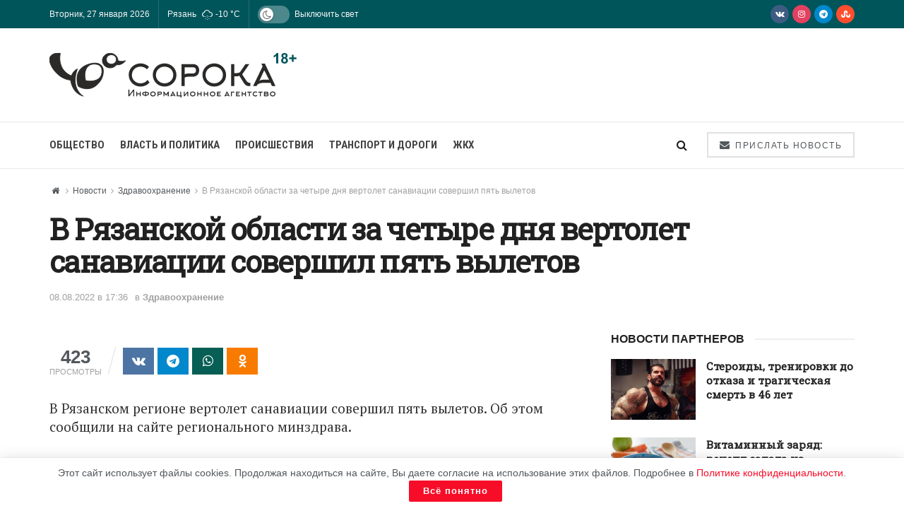

--- FILE ---
content_type: text/css
request_url: https://40a.media/wp-content/cache/wmac/css/A.wmac_single_7f52a67296cd87e89ea57abb51dba2dc.css.pagespeed.cf.7BuOeXb08B.css
body_size: 846
content:
.jnews-dark-mode .dark_mode_switch:before{content:'Включить свет'}.dark_mode_switch:before{content:'Выключить свет';display:block;position:absolute;left:52px;top:-8px;width:300px;text-align:left}.jeg_topbar .jeg_search_popup_expand .jeg_search_form:before,.jeg_topbar .jeg_search_popup_expand .jeg_search_form:after{width:7px}.jeg_show_menu .jeg_mobile_wrapper{width:100%}.jeg_menu_close,.jeg_menu_close:hover{color:#212121;z-index:10000;font-size:3em}.jnews-dark-mode .jeg_menu_close,.jnews-dark-mode .jeg_menu_close:hover{color:#fff}.jeg_mobile_wrapper .nav_wrap{max-width:480px;margin:auto}.jeg_mobile_wrapper .socials_widget{display:block}.jeg_mobile_wrapper .socials_widget a{display:inline-block}.jeg_mobile_wrapper .item_bottom{text-align:center}body.jeg_show_menu{overflow-y:scroll}.jeg_mobile_wrapper .item_main{justify-content:space-between;display:flex;flex-direction:column}.jeg_mobile_wrapper .item_main .jeg_aside_item:last-child{margin:auto 0}.jeg_menu .jeg-badge-floating{top:4px}.jeg_main_menu>li:first-child a{padding-left:0}.jeg_menu_style_2>li:first-child>a:before{left:-18px}.jeg_autoload_ad{padding:12px 0 4px}.header__cens{font-size:12px;line-height:19px;font-weight:700;color:#a9a9a9;text-align:center;border:1px solid #a9a9a9;padding:4px 2px 3px 4px;-webkit-border-radius:50%;border-radius:50%;background-color:#fff}.sf-arrows .sf-with-ul:after{display:none}.jeg_menu .wpb_content_element{margin-bottom:0}.custom-mega-menu ul{font-size:18px;text-transform:uppercase;list-style:none;font-family:"Roboto Condensed";font-weight:700;font-style:normal;font-size:15px}.custom-mega-menu ul li a{color:#444}.custom-mega-menu ul li a:hover{color:red}.jeg_search_popup_expand .jeg_search_form{left:-74px}.jeg_search_popup_expand .jeg_search_form:before{left:72px;right:auto}.jeg_search_popup_expand .jeg_search_form:after{left:71px;right:auto}.entry-content blockquote,.entry-content q{font-style:italic!important;font-weight:400!important;font-family:'PT Serif'}.ads-wrapper br{display:none}.jeg_ad_top.jnews_header_ads{max-width:728px}.jeg_about p:first-child{display:none}.jeg_footer #menu-footer-menu li{display:inline-block;width:calc(50% - 12px);margin-right:10px}.chosen-container-single .chosen-single,input:not([type=submit]),select,textarea{display:inline-block!important}

--- FILE ---
content_type: application/javascript;charset=utf-8
request_url: https://smi2.ru/data/js/95729.js
body_size: 2320
content:
function _jsload(src){var sc=document.createElement("script");sc.type="text/javascript";sc.async=true;sc.src=src;var s=document.getElementsByTagName("script")[0];s.parentNode.insertBefore(sc,s);};(function(){document.getElementById("unit_95729").innerHTML="<div class=\"container-95729\" id=\"container-95729\"></div><style>.container-95729 { } .container-95729__header { margin-bottom: 15px; overflow: hidden; text-align: left; position: relative; } .container-95729__header:before { content: ''; display: block; width: 100%; height: 2px; background-color: #eee; position: absolute; top: 16px; } .container-95729__header-text { display: inline-block; font-family: \"Helvetica Neue\", Helvetica, Roboto, Arial, sans-serif; font-size: 16px; line-height: 36px; font-weight: bold; color: #212121; padding-right: 15px; background-color: #fff; position: relative; text-transform: uppercase; } .container-95729 .list-container { font-size: 0; } .container-95729 .list-container-item { display: inline-block; vertical-align: top; width: 100%; -webkit-box-sizing: border-box; box-sizing: border-box; margin-bottom: 25px; } .container-95729__img-link { display: block; margin: 0; padding: 0; } .container-95729__img { display: block; border: none; width: 120px; float: left; margin-right: 15px; } .container-95729__title-link { display: block; font-family: \"Roboto Slab\", Helvetica, Arial, sans-serif; font-size: 15px; line-height: 20px; font-weight: bold; color: #212121; text-align: left; text-decoration: none; word-wrap: break-word; overflow: hidden; -webkit-transition: color .2s; -o-transition: color .2s; transition: color .2s; } .container-95729__title-link:hover { color: #f70d28; } @media (max-width: 1024px) { .container-95729__img { width: 100px; } .container-95729__title-link { font-size: 13px; line-height: normal; } } @media (min-width: 768px) and (max-width: 1023px) { .container-95729__header-text { font-size: 13px; } .container-95729__img { width: 80px; margin-right: 10px; } } @media (max-width: 767px) { .container-95729__title-link { font-size: 14px; } } @media (max-width: 667px) { .container-95729__img { width: 80px; } }</style>";var cb=function(){var clickTracking = "";/** * Идентификатор блока * * @type {number} */ var block_id = 95729; /** * FIX: Первый вызов функции сохраняет innerHTML блока в глобальную * переменную window.jsApiBlockCode, второй вызов берет сохраненный * HTML и вставляет в блок #unit_<id>. Это патч работы jsapi загрузчика. */ if (!window.jsApiBlockCode) { window.jsApiBlockCode = {}; } if (!window.jsApiBlockCode[block_id]) { window.jsApiBlockCode[block_id] = document.getElementById("unit_" + block_id).innerHTML; } else { document.getElementById("unit_" + block_id).innerHTML = window.jsApiBlockCode[block_id]; } /** * Размер страницы (количество) загружаемых элементов * * @type {number} */ var page_size = 3; /** * Максимальное количество загружаемых страниц элементов * * @type {number} */ var max_page_count = 1; /** * Родительский элемент контейнера * * @type {HTMLElement} */ var parent_element = JsAPI.Dom.getElement("container-95729"); /** FIX: Данный блок 4 раза загружается на 1 странице - все данные попадают * в первый блок (id=container-99999), я удаляю id у первого чтобы второй скрипт брал * второй div[id=container-99999] и т.д. со вторым, третьим... **/ var randomID = '' + new Date().getTime() + Math.round(Math.random() * 1000); parent_element.id = 'container-' + block_id + '_' + randomID; parent_element.parentNode.id = 'unit_' + block_id + '_' + randomID; /** * Настройки блока * * @type {*} */ var properties = undefined; /** * Callback-функция рендера содержимого элемента * * @type {function(HTMLElement, *, number)} */ var item_content_renderer = function (parent, model, index) { JsAPI.Dom.appendChild(parent, JsAPI.Dom.createDom('div', undefined, [ JsAPI.Dom.createDom('a', { 'href': model['url'], 'target': '_blank', 'class': 'container-95729__img-link' }, JsAPI.Dom.createDom('img', { 'class': 'container-95729__img', 'src': model['image'] })), JsAPI.Dom.createDom('a', { 'href': model['url'], 'target': '_blank', 'class': 'container-95729__title-link' }, model['title']) ])); }; /** * Идентификатор блока * * @type {number} */ var block_id = 95729; /** * Маска требуемых параметров (полей) статей * * @type {number|undefined} */ var opt_fields = JsAPI.Dao.NewsField.TITLE | JsAPI.Dao.NewsField.IMAGE; /** * Создание list-блока */ JsAPI.Ui.ListBlock({ 'page_size': page_size, 'max_page_count': max_page_count, 'parent_element': parent_element, 'properties': properties, 'item_content_renderer': item_content_renderer, 'block_id': block_id, 'fields': opt_fields }, function (block) {}, function (reason) {});};if(!window.jsapi){window.jsapi=[];_jsload("//static.smi2.net/static/jsapi/jsapi.v5.25.25.ru_RU.js");}window.jsapi.push(cb);}());/* StatMedia */(function(w,d,c){(w[c]=w[c]||[]).push(function(){try{w.statmedia49963=new StatMedia({"id":49963,"user_id":null,"user_datetime":1769494015965,"session_id":null,"gen_datetime":1769494015966});}catch(e){}});if(!window.__statmedia){var p=d.createElement('script');p.type='text/javascript';p.async=true;p.src='https://cdnjs.smi2.ru/sm.js';var s=d.getElementsByTagName('script')[0];s.parentNode.insertBefore(p,s);}})(window,document,'__statmedia_callbacks');/* /StatMedia */

--- FILE ---
content_type: application/javascript
request_url: https://40a.media/wp-content/cache/wmac/js/wmac_single_83a062cf6545b990c13b4398035a29d0.js+wmac_single_f9cab3fe36d7f8ecfde6a2a5643e7736.js.pagespeed.jc.mcE2rEsoPs.js
body_size: 5455
content:
var mod_pagespeed_k7iI1c52Nh = "!function(){\"use strict\";const e=e=>Math.abs(parseInt(e,10)),t=(e,t,a)=>{const n=new CustomEvent(`wpcf7${t}`,{bubbles:!0,detail:a});\"string\"==typeof e&&(e=document.querySelector(e)),e.dispatchEvent(n)},a=(e,a)=>{const n=new Map([[\"init\",\"init\"],[\"validation_failed\",\"invalid\"],[\"acceptance_missing\",\"unaccepted\"],[\"spam\",\"spam\"],[\"aborted\",\"aborted\"],[\"mail_sent\",\"sent\"],[\"mail_failed\",\"failed\"],[\"submitting\",\"submitting\"],[\"resetting\",\"resetting\"],[\"validating\",\"validating\"],[\"payment_required\",\"payment-required\"]]);n.has(a)&&(a=n.get(a)),Array.from(n.values()).includes(a)||(a=`custom-${a=(a=a.replace(/[^0-9a-z]+/i,\" \").trim()).replace(/\\s+/,\"-\")}`);const r=e.getAttribute(\"data-status\");if(e.wpcf7.status=a,e.setAttribute(\"data-status\",a),e.classList.add(a),r&&r!==a){e.classList.remove(r);const a={contactFormId:e.wpcf7.id,pluginVersion:e.wpcf7.pluginVersion,contactFormLocale:e.wpcf7.locale,unitTag:e.wpcf7.unitTag,containerPostId:e.wpcf7.containerPost,status:e.wpcf7.status,prevStatus:r};t(e,\"statuschanged\",a)}return a},n=e=>{const{root:t,namespace:a=\"contact-form-7/v1\"}=wpcf7.api;return r.reduceRight(((e,t)=>a=>t(a,e)),(e=>{let n,r,{url:o,path:c,endpoint:s,headers:i,body:l,data:d,...p}=e;\"string\"==typeof s&&(n=a.replace(/^\\/|\\/$/g,\"\"),r=s.replace(/^\\//,\"\"),c=r?n+\"/\"+r:n),\"string\"==typeof c&&(-1!==t.indexOf(\"?\")&&(c=c.replace(\"?\",\"&\")),c=c.replace(/^\\//,\"\"),o=t+c),i={Accept:\"application/json, */*;q=0.1\",...i},delete i[\"X-WP-Nonce\"],d&&(l=JSON.stringify(d),i[\"Content-Type\"]=\"application/json\");const u={code:\"fetch_error\",message:\"You are probably offline.\"},f={code:\"invalid_json\",message:\"The response is not a valid JSON response.\"};return window.fetch(o||c||window.location.href,{...p,headers:i,body:l}).then((e=>Promise.resolve(e).then((e=>{if(e.status>=200&&e.status<300)return e;throw e})).then((e=>{if(204===e.status)return null;if(e&&e.json)return e.json().catch((()=>{throw f}));throw f}))),(()=>{throw u}))}))(e)},r=[];function o(e,t={}){var n;const{target:r,scope:o=e,...l}=t;if(void 0===e.wpcf7?.schema)return;const d={...e.wpcf7.schema};if(void 0!==r){if(!e.contains(r))return;if(!r.closest(\".wpcf7-form-control-wrap[data-name]\"))return;if(r.closest(\".novalidate\"))return}const p=new FormData,u=[];for(const e of o.querySelectorAll(\".wpcf7-form-control-wrap\"))if(!e.closest(\".novalidate\")&&(e.querySelectorAll(\":where( input, textarea, select ):enabled\").forEach((e=>{if(e.name)switch(e.type){case\"button\":case\"image\":case\"reset\":case\"submit\":break;case\"checkbox\":case\"radio\":e.checked&&p.append(e.name,e.value);break;case\"select-multiple\":for(const t of e.selectedOptions)p.append(e.name,t.value);break;case\"file\":for(const t of e.files)p.append(e.name,t);break;default:p.append(e.name,e.value)}})),e.dataset.name&&(u.push(e.dataset.name),e.setAttribute(\"data-under-validation\",\"1\"),e.contains(r))))break;d.rules=(null!==(n=d.rules)&&void 0!==n?n:[]).filter((({field:e})=>u.includes(e)));const f=e.getAttribute(\"data-status\");Promise.resolve(a(e,\"validating\")).then((a=>{if(void 0!==swv){const a=swv.validate(d,p,t);for(const[t,{error:n,validInputs:r}]of a)s(e,t),void 0!==n&&c(e,t,n,{scope:o}),i(e,t,null!=r?r:[])}})).finally((()=>{a(e,f),e.querySelectorAll(\".wpcf7-form-control-wrap[data-under-validation]\").forEach((e=>{e.removeAttribute(\"data-under-validation\")}))}))}n.use=e=>{r.unshift(e)};const c=(e,t,a,n)=>{const{scope:r=e,...o}=null!=n?n:{},c=`${e.wpcf7?.unitTag}-ve-${t}`.replaceAll(/[^0-9a-z_-]+/gi,\"\"),s=e.querySelector(`.wpcf7-form-control-wrap[data-name=\"${t}\"].wpcf7-form-control`);(()=>{const t=document.createElement(\"li\");t.setAttribute(\"id\",c),s&&s.id?t.insertAdjacentHTML(\"beforeend\",`<a href=\"#${s.id}\">${a}</a>`):t.insertAdjacentText(\"beforeend\",a),e.wpcf7.parent.querySelector(\".screen-reader-response ul\").appendChild(t)})(),r.querySelectorAll(`.wpcf7-form-control-wrap[data-name=\"${t}\"]`).forEach((t=>{if(\"validating\"===e.getAttribute(\"data-status\")&&!t.dataset.underValidation)return;const n=document.createElement(\"span\");n.classList.add(\"wpcf7-not-valid-tip\"),n.setAttribute(\"aria-hidden\",\"true\"),n.insertAdjacentText(\"beforeend\",a),t.appendChild(n),t.querySelectorAll(\"[aria-invalid]\").forEach((e=>{e.setAttribute(\"aria-invalid\",\"true\")})),t.querySelectorAll(\".wpcf7-form-control\").forEach((e=>{e.classList.add(\"wpcf7-not-valid\"),e.setAttribute(\"aria-describedby\",c),\"function\"==typeof e.setCustomValidity&&e.setCustomValidity(a),e.closest(\".use-floating-validation-tip\")&&(e.addEventListener(\"focus\",(e=>{n.setAttribute(\"style\",\"display: none\")})),n.addEventListener(\"click\",(e=>{n.setAttribute(\"style\",\"display: none\")})))}))}))},s=(e,t)=>{const a=`${e.wpcf7?.unitTag}-ve-${t}`.replaceAll(/[^0-9a-z_-]+/gi,\"\");e.wpcf7.parent.querySelector(`.screen-reader-response ul li#${a}`)?.remove(),e.querySelectorAll(`.wpcf7-form-control-wrap[data-name=\"${t}\"]`).forEach((e=>{e.querySelector(\".wpcf7-not-valid-tip\")?.remove(),e.querySelectorAll(\"[aria-invalid]\").forEach((e=>{e.setAttribute(\"aria-invalid\",\"false\")})),e.querySelectorAll(\".wpcf7-form-control\").forEach((e=>{e.removeAttribute(\"aria-describedby\"),e.classList.remove(\"wpcf7-not-valid\"),\"function\"==typeof e.setCustomValidity&&e.setCustomValidity(\"\")}))}))},i=(e,t,a)=>{e.querySelectorAll(`[data-reflection-of=\"${t}\"]`).forEach((e=>{if(\"output\"===e.tagName.toLowerCase()){const t=e;0===a.length&&a.push(t.dataset.default),a.slice(0,1).forEach((e=>{e instanceof File&&(e=e.name),t.textContent=e}))}else e.querySelectorAll(\"output\").forEach((e=>{e.hasAttribute(\"data-default\")?0===a.length?e.removeAttribute(\"hidden\"):e.setAttribute(\"hidden\",\"hidden\"):e.remove()})),a.forEach((a=>{a instanceof File&&(a=a.name);const n=document.createElement(\"output\");n.setAttribute(\"name\",t),n.textContent=a,e.appendChild(n)}))}))};function l(e,r={}){if(wpcf7.blocked)return d(e),void a(e,\"submitting\");const o=new FormData(e);r.submitter&&r.submitter.name&&o.append(r.submitter.name,r.submitter.value);const s={contactFormId:e.wpcf7.id,pluginVersion:e.wpcf7.pluginVersion,contactFormLocale:e.wpcf7.locale,unitTag:e.wpcf7.unitTag,containerPostId:e.wpcf7.containerPost,status:e.wpcf7.status,inputs:Array.from(o,(e=>{const t=e[0],a=e[1];return!t.match(/^_/)&&{name:t,value:a}})).filter((e=>!1!==e)),formData:o};n({endpoint:`contact-forms/${e.wpcf7.id}/feedback`,method:\"POST\",body:o,wpcf7:{endpoint:\"feedback\",form:e,detail:s}}).then((n=>{const r=a(e,n.status);return s.status=n.status,s.apiResponse=n,[\"invalid\",\"unaccepted\",\"spam\",\"aborted\"].includes(r)?t(e,r,s):[\"sent\",\"failed\"].includes(r)&&t(e,`mail${r}`,s),t(e,\"submit\",s),n})).then((t=>{t.posted_data_hash&&(e.querySelector('input[name=\"_wpcf7_posted_data_hash\"]').value=t.posted_data_hash),\"mail_sent\"===t.status&&(e.reset(),e.wpcf7.resetOnMailSent=!0),t.invalid_fields&&t.invalid_fields.forEach((t=>{c(e,t.field,t.message)})),e.wpcf7.parent.querySelector('.screen-reader-response [role=\"status\"]').insertAdjacentText(\"beforeend\",t.message),e.querySelectorAll(\".wpcf7-response-output\").forEach((e=>{e.innerText=t.message}))})).catch((e=>console.error(e)))}n.use(((e,n)=>{if(e.wpcf7&&\"feedback\"===e.wpcf7.endpoint){const{form:n,detail:r}=e.wpcf7;d(n),t(n,\"beforesubmit\",r),a(n,\"submitting\")}return n(e)}));const d=e=>{e.querySelectorAll(\".wpcf7-form-control-wrap\").forEach((t=>{t.dataset.name&&s(e,t.dataset.name)})),e.wpcf7.parent.querySelector('.screen-reader-response [role=\"status\"]').innerText=\"\",e.querySelectorAll(\".wpcf7-response-output\").forEach((e=>{e.innerText=\"\"}))};function p(e){const r=new FormData(e),o={contactFormId:e.wpcf7.id,pluginVersion:e.wpcf7.pluginVersion,contactFormLocale:e.wpcf7.locale,unitTag:e.wpcf7.unitTag,containerPostId:e.wpcf7.containerPost,status:e.wpcf7.status,inputs:Array.from(r,(e=>{const t=e[0],a=e[1];return!t.match(/^_/)&&{name:t,value:a}})).filter((e=>!1!==e)),formData:r};n({endpoint:`contact-forms/${e.wpcf7.id}/refill`,method:\"GET\",wpcf7:{endpoint:\"refill\",form:e,detail:o}}).then((n=>{e.wpcf7.resetOnMailSent?(delete e.wpcf7.resetOnMailSent,a(e,\"mail_sent\")):a(e,\"init\"),o.apiResponse=n,t(e,\"reset\",o)})).catch((e=>console.error(e)))}n.use(((e,t)=>{if(e.wpcf7&&\"refill\"===e.wpcf7.endpoint){const{form:t,detail:n}=e.wpcf7;d(t),a(t,\"resetting\")}return t(e)}));const u=(e,t)=>{for(const a in t){const n=t[a];e.querySelectorAll(`input[name=\"${a}\"]`).forEach((e=>{e.value=\"\"})),e.querySelectorAll(`img.wpcf7-captcha-${a.replaceAll(\":\",\"\")}`).forEach((e=>{e.setAttribute(\"src\",n)}));const r=/([0-9]+)\\.(png|gif|jpeg)$/.exec(n);r&&e.querySelectorAll(`input[name=\"_wpcf7_captcha_challenge_${a}\"]`).forEach((e=>{e.value=r[1]}))}},f=(e,t)=>{for(const a in t){const n=t[a][0],r=t[a][1];e.querySelectorAll(`.wpcf7-form-control-wrap[data-name=\"${a}\"]`).forEach((e=>{e.querySelector(`input[name=\"${a}\"]`).value=\"\",e.querySelector(\".wpcf7-quiz-label\").textContent=n,e.querySelector(`input[name=\"_wpcf7_quiz_answer_${a}\"]`).value=r}))}};function m(t){const a=new FormData(t);t.wpcf7={id:e(a.get(\"_wpcf7\")),status:t.getAttribute(\"data-status\"),pluginVersion:a.get(\"_wpcf7_version\"),locale:a.get(\"_wpcf7_locale\"),unitTag:a.get(\"_wpcf7_unit_tag\"),containerPost:e(a.get(\"_wpcf7_container_post\")),parent:t.closest(\".wpcf7\"),schema:void 0},t.querySelectorAll(\".has-spinner\").forEach((e=>{e.insertAdjacentHTML(\"afterend\",'<span class=\"wpcf7-spinner\"></span>')})),(e=>{e.querySelectorAll(\".wpcf7-exclusive-checkbox\").forEach((t=>{t.addEventListener(\"change\",(t=>{const a=t.target.getAttribute(\"name\");e.querySelectorAll(`input[type=\"checkbox\"][name=\"${a}\"]`).forEach((e=>{e!==t.target&&(e.checked=!1)}))}))}))})(t),(e=>{e.querySelectorAll(\".has-free-text\").forEach((t=>{const a=t.querySelector(\"input.wpcf7-free-text\"),n=t.querySelector('input[type=\"checkbox\"], input[type=\"radio\"]');a.disabled=!n.checked,e.addEventListener(\"change\",(e=>{a.disabled=!n.checked,e.target===n&&n.checked&&a.focus()}))}))})(t),(e=>{e.querySelectorAll(\".wpcf7-validates-as-url\").forEach((e=>{e.addEventListener(\"change\",(t=>{let a=e.value.trim();a&&!a.match(/^[a-z][a-z0-9.+-]*:/i)&&-1!==a.indexOf(\".\")&&(a=a.replace(/^\\/+/,\"\"),a=\"http://\"+a),e.value=a}))}))})(t),(e=>{if(!e.querySelector(\".wpcf7-acceptance\")||e.classList.contains(\"wpcf7-acceptance-as-validation\"))return;const t=()=>{let t=!0;e.querySelectorAll(\".wpcf7-acceptance\").forEach((e=>{if(!t||e.classList.contains(\"optional\"))return;const a=e.querySelector('input[type=\"checkbox\"]');(e.classList.contains(\"invert\")&&a.checked||!e.classList.contains(\"invert\")&&!a.checked)&&(t=!1)})),e.querySelectorAll(\".wpcf7-submit\").forEach((e=>{e.disabled=!t}))};t(),e.addEventListener(\"change\",(e=>{t()})),e.addEventListener(\"wpcf7reset\",(e=>{t()}))})(t),(t=>{const a=(t,a)=>{const n=e(t.getAttribute(\"data-starting-value\")),r=e(t.getAttribute(\"data-maximum-value\")),o=e(t.getAttribute(\"data-minimum-value\")),c=t.classList.contains(\"down\")?n-a.value.length:a.value.length;t.setAttribute(\"data-current-value\",c),t.innerText=c,r&&r<a.value.length?t.classList.add(\"too-long\"):t.classList.remove(\"too-long\"),o&&a.value.length<o?t.classList.add(\"too-short\"):t.classList.remove(\"too-short\")},n=e=>{e={init:!1,...e},t.querySelectorAll(\".wpcf7-character-count\").forEach((n=>{const r=n.getAttribute(\"data-target-name\"),o=t.querySelector(`[name=\"${r}\"]`);o&&(o.value=o.defaultValue,a(n,o),e.init&&o.addEventListener(\"keyup\",(e=>{a(n,o)})))}))};n({init:!0}),t.addEventListener(\"wpcf7reset\",(e=>{n()}))})(t),window.addEventListener(\"load\",(e=>{wpcf7.cached&&t.reset()})),t.addEventListener(\"reset\",(e=>{wpcf7.reset(t)})),t.addEventListener(\"submit\",(e=>{wpcf7.submit(t,{submitter:e.submitter}),e.preventDefault()})),t.addEventListener(\"wpcf7submit\",(e=>{e.detail.apiResponse.captcha&&u(t,e.detail.apiResponse.captcha),e.detail.apiResponse.quiz&&f(t,e.detail.apiResponse.quiz)})),t.addEventListener(\"wpcf7reset\",(e=>{e.detail.apiResponse.captcha&&u(t,e.detail.apiResponse.captcha),e.detail.apiResponse.quiz&&f(t,e.detail.apiResponse.quiz)})),n({endpoint:`contact-forms/${t.wpcf7.id}/feedback/schema`,method:\"GET\"}).then((e=>{t.wpcf7.schema=e})),t.addEventListener(\"change\",(e=>{e.target.closest(\".wpcf7-form-control\")&&wpcf7.validate(t,{target:e.target})})),t.addEventListener(\"wpcf7statuschanged\",(e=>{const a=e.detail.status;t.querySelectorAll(\".active-on-any\").forEach((e=>{e.removeAttribute(\"inert\"),e.classList.remove(\"active-on-any\")})),t.querySelectorAll(`.inert-on-${a}`).forEach((e=>{e.setAttribute(\"inert\",\"inert\"),e.classList.add(\"active-on-any\")}))}))}document.addEventListener(\"DOMContentLoaded\",(e=>{var t;\"undefined\"!=typeof wpcf7?void 0!==wpcf7.api?\"function\"==typeof window.fetch?\"function\"==typeof window.FormData?\"function\"==typeof NodeList.prototype.forEach?\"function\"==typeof String.prototype.replaceAll?(wpcf7={init:m,submit:l,reset:p,validate:o,...null!==(t=wpcf7)&&void 0!==t?t:{}},document.querySelectorAll(\".wpcf7 > form\").forEach((e=>{wpcf7.init(e),e.closest(\".wpcf7\").classList.replace(\"no-js\",\"js\")}))):console.error(\"Your browser does not support String.replaceAll().\"):console.error(\"Your browser does not support NodeList.forEach().\"):console.error(\"Your browser does not support window.FormData().\"):console.error(\"Your browser does not support window.fetch().\"):console.error(\"wpcf7.api is not defined.\"):console.error(\"wpcf7 is not defined.\")}))}();";
var mod_pagespeed_UWeAS51MON = "!function(t){\"use strict\";var e=function(e,n){this.content_container=\".post-wrapper\",this.content_class=\".post-autoload\",this.grecaptcha=\".g-recaptcha\",this.current_url=window.location.href,this.post_cache=[],this.is_sidefeed=!!t(\"#jeg_sidecontent\").length,this.sidefeed=t(\".jeg_sidefeed\"),this.change_url_locked=!1,this.is_sidefeed=!this.sidefeed.hasClass(\"sidefeed_sidebar\")&&this.is_sidefeed,t(document).on(\"jnews-sidefeed-ajax\",t.proxy(this.clear_post_cache,this)),t(document).on(\"jnews-sidefeed-ajax-begin\",t.proxy(this.lock_change_url,this)),this.init()};e.DEFAULTS={},e.prototype.lock_change_url=function(){this.change_url_locked=!0},e.prototype.init=function(){this.initialise_waypoint()},e.prototype.clear_post_cache=function(){var t=this;t.change_url_locked=!1,t.post_cache=[],t.initialise_waypoint()},e.prototype.find_prev_post=function(e){return(e=t(e).next()).length?e.hasClass(\"jeg_post\")?e:this.find_prev_post(e):null},e.prototype.get_previous_url=function(e,n){var o=this;if(o.is_sidefeed&&\"sidefeed\"===jnewsoption.autoload_content||o.is_sidefeed&&window.jnews&&window.jnews.sidefeed&&window.jnews.sidefeed.variable.include_category){var i=o.sidefeed.find('[data-id=\"'+n+'\"]'),a=o.find_prev_post(i);return a?t(a).find(\"a.ajax\").attr(\"href\"):null}return t(e).data(\"prev\")},e.prototype.initialise_waypoint=function(){var e=this;t(e.content_class).each((function(){t(this).hasClass(\"loaded\")||(t(this).addClass(\"loaded\").waypoint((function(n){if(!e.change_url_locked){t.proxy(e.change_url,e,this.element,n).call()}}),{offset:\"0%\",context:window}),t(this).find(\".jnews-autoload-splitter\").waypoint((function(n){if(!e.change_url_locked){var o=t(this.element).parents(\".post-wrap\");t.proxy(e.change_url,e,o,n).call()}}),{offset:\"0%\",context:window}))}))},e.prototype.strip_html=function(t){var e=document.createElement(\"DIV\");return e.innerHTML=t,e.textContent||e.innerText||\"\"},e.prototype.change_url=function(e,n){var o=this,i=t(e),a=i.data(\"url\"),s=i.data(\"title\"),d=i.data(\"id\"),r=o.get_previous_url(i,d);if(o.current_url!=a){o.current_url=a,history&&history.pushState&&(history.pushState(null,s,a),document.title=o.strip_html(s)),window.jnews&&window.jnews.ajax_analytic&&jnews.ajax_analytic.update(a,d),t(document).trigger(\"jnews-autoload-change-id\",[d]);var c=t('[data-id=\"'+d+'\"]').find(\".comment_disqus\");c.length&&o.disqus_comment(c)}if(jnewsoption.autoload_limit&&t(o.content_class).length>parseInt(jnewsoption.autoload_limit))return!1;r&&\"down\"===n&&o.auto_load_prev_post(r,d)},e.prototype.disqus_comment=function(e){t(\".comment_disqus\").empty(),e.append('<div id=\"disqus_thread\"></div>'),DISQUS.reset({reload:!0})},e.prototype.render_recaptcha=function(){Array.from(t(this.content_container).find(this.grecaptcha).last()).forEach((function(t){grecaptcha.render(t,t.dataset.sitekey)}))},e.prototype.check_loaded=function(t){return this.post_cache.indexOf(t)>-1},e.prototype.push_post_id=function(t){this.post_cache.push(t)},e.prototype.auto_load_prev_post=function(e,n){var o=this,i=null;if(e&&!o.check_loaded(n)){if(jnews.loginregister.init(),o.push_post_id(n),e.indexOf(\"?p=\")>-1)i=e+\"&autoload=1&exclude=\"+JSON.stringify(jnewsautoload);else{var a=\"autoload/?exclude=\"+JSON.stringify(jnewsautoload);\"/\"!=e.charAt(e.length-1)&&(a=\"/\"+a),i=e+a}jnewsautoload.push(n),t.get(i,(function(e){t(o.content_container).append(e),o.initialise_waypoint(),t(document).trigger(\"jnews-ajax-load\",[t(o.content_container).find(o.content_class).last()]),o.render_recaptcha()}))}};var n=t.fn.jautoload;t.fn.jautoload=function(n){return t(this).each((function(){var o=t(this),i=t.extend({},e.DEFAULTS,o.data(),\"object\"==typeof n&&n),a=o.data(\"jeg.autoload\");a||o.data(\"jeg.autoload\",a=new e(i))}))},t.fn.jautoload.Constructor=e,t.fn.jautoload.noConflict=function(){return t.fn.jautoload=n,this},t(document).on(\"ready\",(function(){t(\"body\").jautoload()})),window.jnewsautoload=[]}(jQuery);";


--- FILE ---
content_type: application/javascript
request_url: https://smi2.ru/counter/settings?payload=CKuGAxjd37_wvzM6JDYyYTAyMjVmLWZlMTItNDI1MS1hNDAyLWQwNDkyMTFkZjgyYg&cb=_callbacks____0mkw71ue6
body_size: 1518
content:
_callbacks____0mkw71ue6("[base64]");